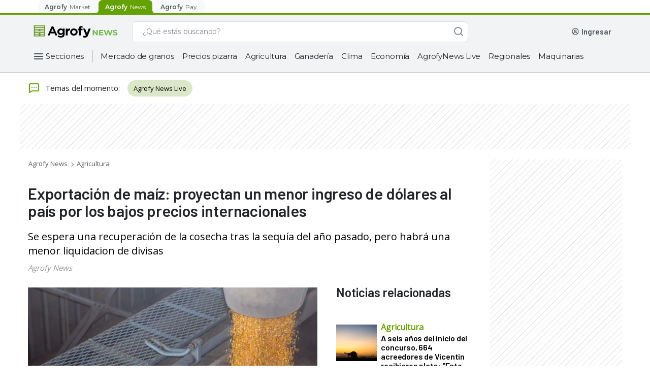

--- FILE ---
content_type: text/html; charset=utf-8
request_url: https://www.google.com/recaptcha/api2/aframe
body_size: 267
content:
<!DOCTYPE HTML><html><head><meta http-equiv="content-type" content="text/html; charset=UTF-8"></head><body><script nonce="pkkuZdSfa8ygRjNW83E0hQ">/** Anti-fraud and anti-abuse applications only. See google.com/recaptcha */ try{var clients={'sodar':'https://pagead2.googlesyndication.com/pagead/sodar?'};window.addEventListener("message",function(a){try{if(a.source===window.parent){var b=JSON.parse(a.data);var c=clients[b['id']];if(c){var d=document.createElement('img');d.src=c+b['params']+'&rc='+(localStorage.getItem("rc::a")?sessionStorage.getItem("rc::b"):"");window.document.body.appendChild(d);sessionStorage.setItem("rc::e",parseInt(sessionStorage.getItem("rc::e")||0)+1);localStorage.setItem("rc::h",'1768980358322');}}}catch(b){}});window.parent.postMessage("_grecaptcha_ready", "*");}catch(b){}</script></body></html>

--- FILE ---
content_type: application/javascript
request_url: https://production.agrofystatic.com/news-detail-news-prod-arg/_next/static/chunks/995.f6734cfde029ce37.js
body_size: 1821
content:
"use strict";(self.webpackChunk_N_E=self.webpackChunk_N_E||[]).push([[995],{995:function(s){s.exports=JSON.parse('{"about":"Acerca de","activate_dark_mode":"Activar modo oscuro","advertise_on_agrofy_news":"Anunci\xe1 en Agrofy News","agricultural_supplies":"Insumos Agr\xedcolas","agriculture_precision":"Agricultura de precisi\xf3n","agrofy_copyright":"Todos los derechos reservados.","agrofy_online_branch":"Ten\xe9 tu sucursal online","agrofy_online_branches":"Sucursales Online","agrofyTitle":"Agrofy & Next js","all_for_your_field":"Todo lo que necesitas para tu campo en Agrofy Market","all_topics":"Ver todos los temas","animal_nutrition":"Nutrici\xf3n animal","ask_price":"Consultar","back_to_light_mode":"Volver a modo claro","buy_act":"Comprar","contact":"Contacto","comment_this":"Coment\xe1 esta nota","download_our_app":"Descarg\xe1 gratis nuestra app","edit_profile":"Editar perfil","farm_equipment":"Maquinaria Agr\xedcola","farm_spares":"Repuestos agr\xedcolas","fields_in_country":"Campos en Argentina","find_everything_for_your_field":"\xa1Encontr\xe1 todo para tu campo!","find_out_news":"\xa1Enterate de todas las novedades!","follow_us":"Seguinos en","formation":"Formaci\xf3n","get_advice":"Asesorate Ac\xe1","get_it_now":"Conseguilo ahora","hot_topics":"Temas del momento","infrastructure":"Infraestructura","keep_reading":"Segu\xed leyendo","livestock_supplies":"Insumos para ganader\xeda","login":"Ingresar","logout":"Cerrar sesi\xf3n","machines_and_vehicles_supplies":"Insumos de m\xe1quinas y veh\xedculos","most_read":"Las m\xe1s le\xeddas","newsletter_title":"\xa1Enterate de todas las novedades!","no_thanks":"No, gracias","newsletter_subscribe":"Suscribirme a Newsletters","note_topics":"Temas en esta nota","notification_message":"Suscribite a nuestras notificaciones y recib\xed las noticias al instante","publishing_policies":"Pol\xedticas de publicaci\xf3n","privacy_policies":"Pol\xedticas de Privacidad","accept":"Al iniciar sesi\xf3n o crear una cuenta, acept\xe1s nuestras","loginGoogle":"Ingresar con Google","quote":"Cotizar","receive_notifications":"Recibir noticias","related_news":"Noticias relacionadas","search_news":"Buscar noticias","services":"Servicios","terms_and_conditions":"T\xe9rminos y Condiciones","tools":"Herramientas","search_products":"Buscar productos","search_supplies":"Buscar insumos, maquinarias, etc.","subscribe":"Suscribirse","subscribe_newsletter":"Ingres\xe1 tu e-mail y recib\xed nuestro newsletter","vehicles":"Veh\xedculos","who_we_are":"Qui\xe9nes Somos","work_with_us":"Trabaj\xe1 con nosotros","view_more":"Ver m\xe1s","you_may_also_be_interested":"Tambi\xe9n puede interesarte","spc":"---------------------------------------------------------------------","links:who_we_are":"https://www.agrofy.com.ar/quienes-somos/","links:contact":"https://www.agrofy.com.ar/contacts","links:advertise_on_agrofy_news":"mailto:contacto@agrofynews.com,business.planning@agrofy.com","links:agrofy_online_branch":"https://www.agrofy.com.ar/sucursal-online/?utm_source=AgrofyNews&utm_medium=Referral&utm_campaign=footer-links","links:links:work_with_us":"https://www.agrofy.com.ar/profesionales","links:agricultural_supplies":"https://www.agrofy.com.ar/insumos-agricolas","links:livestock_supplies":"https://www.agrofy.com.ar/insumos-para-ganaderia","links:animal_nutrition":"https://www.agrofy.com.ar/nutricion-animal","links:farm_equipment":"https://www.agrofy.com.ar/maquinaria-agricola","links:farm_spares":"https://www.agrofy.com.ar/repuestos-agricolas","links:agriculture_precision":"https://www.agrofy.com.ar/agricultura-de-precision","links:fields_in_country":"https://www.agrofy.com.ar/campos","links:tools":"https://www.agrofy.com.ar/herramientas","links:infrastructure":"https://www.agrofy.com.ar/infraestructura","links:services":"https://www.agrofy.com.ar/servicios","links:formation":"https://www.agrofy.com.ar/formacion","links:machines_and_vehicles_supplies":"https://www.agrofy.com.ar/insumos-de-maquinas-y-vehiculos","links:vehicles":"https://www.agrofy.com.ar/vehiculos","links:agrofy_online_branches":"https://www.agrofy.com.ar/sucursales-online?tab=todas","links:sm_fb":"https://www.facebook.com/AgrofyNews","links:sm_tw":"https://twitter.com/AgrofyNews","links:sm_ig":"https://www.instagram.com/agrofynews/","links:sm_li":"https://www.linkedin.com/company/agrofy","links:app_ios":"https://itunes.apple.com/ar/app/agrofy-news/id795347293?mt=8","links:app_android":"https://play.google.com/store/apps/details?id=fyomovil.com.android&hl=es","links:terms_and_conditions":"/terminos-y-condiciones","links:privacy_policies":"https://www.agrofy.com.ar/politicas-de-privacidad?utm_source=AgrofyNews&utm_medium=Referral&utm_campaign=footer-links","links:publishing_policies":"https://www.agrofy.com.ar/politicas-de-publicacion?utm_source=AgrofyNews&utm_medium=Referral&utm_campaign=footer-links","links:weather":"/pronostico-clima-tiempo/","links:city_weather":"/pronostico-clima-tiempo/ciudad/","exclusiveContent:title":"Nota exclusiva para usuarios registrados","exclusiveContent:text":"Acced\xe9 <b>gratis</b> y <b>sin l\xedmites</b> a todos los contenidos iniciando sesi\xf3n o creando una cuenta","visitLimit:title":"\xa1Gracias por leer Agrofy News!","visitLimit:text":"Acced\xe9 <b>gratis</b> y <b>sin l\xedmites</b> a todos los contenidos iniciando sesi\xf3n o creando una cuenta","whatsapp:title":"El campo y vos","whatsapp:summary1":"\xbfTen\xe9s una historia para contarnos?","whatsapp:summary2":"Queremos conocerla","whatsapp:button":"Escribinos","whatsapp:link":"https://wa.me/message/3JX3NFUZIK3RF1","whatsapp:number":"5493415042080"}')}}]);